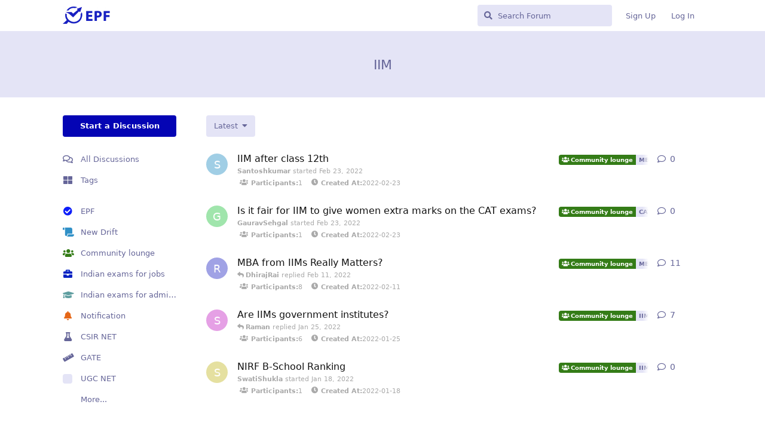

--- FILE ---
content_type: text/html; charset=utf-8
request_url: https://community.exampathfinder.com/t/iim
body_size: 7438
content:
<!doctype html>
<html  dir="ltr"        lang="en" >
    <head>
        <meta charset="utf-8">
        <title>IIM - EPF Community Forum</title>

        <link rel="stylesheet" href="https://community.exampathfinder.com/assets/forum.css?v=c1b05f73">
<link rel="canonical" href="https://community.exampathfinder.com/t/iim">
<link rel="preload" href="https://community.exampathfinder.com/assets/forum.css?v=c1b05f73" as="style">
<link rel="preload" href="https://community.exampathfinder.com/assets/forum.js?v=f405aedd" as="script">
<link rel="preload" href="https://community.exampathfinder.com/assets/forum-en.js?v=b2181f7a" as="script">
<link rel="preload" href="https://community.exampathfinder.com/assets/fonts/fa-solid-900.woff2" as="font" type="font/woff2" crossorigin="">
<link rel="preload" href="https://community.exampathfinder.com/assets/fonts/fa-regular-400.woff2" as="font" type="font/woff2" crossorigin="">
<meta name="viewport" content="width=device-width, initial-scale=1, maximum-scale=1, minimum-scale=1">
<meta name="description" content="All discussions with the IIM tag">
<meta name="theme-color" content="#0404B4">
<meta name="application-name" content="EPF Community Forum">
<meta name="robots" content="index, follow">
<meta name="twitter:card" content="summary_large_image">
<meta name="twitter:image" content="https://community.exampathfinder.com/assets/site-image-ed0cegn8.png">
<meta name="twitter:title" content="IIM">
<meta name="article:published_time" content="2024-12-05T11:37:52+00:00">
<meta name="article:updated_time" content="2022-02-23T08:01:52+00:00">
<meta name="twitter:url" content="https://community.exampathfinder.com/t/iim">
<link rel="shortcut icon" href="https://community.exampathfinder.com/assets/favicon-3cobnxmx.png">
<meta property="og:site_name" content="EPF Community Forum">
<meta property="og:type" content="website">
<meta property="og:image" content="https://community.exampathfinder.com/assets/site-image-ed0cegn8.png">
<meta property="og:title" content="IIM">
<meta property="og:url" content="https://community.exampathfinder.com/t/iim">
<script type="application/ld+json">[{"@context":"http:\/\/schema.org","@type":"CollectionPage","publisher":{"@type":"Organization","name":"EPF Community Forum","url":"https:\/\/community.exampathfinder.com","description":"EPF Community is a public discussion platform for thousands of students, and exam aspirants where they can think, discuss, dig into the topics, and share their experiences and knowledge, with people of similar interests.","logo":"https:\/\/community.exampathfinder.com\/assets\/logo-p0y8dz8c.png"},"image":"https:\/\/community.exampathfinder.com\/assets\/site-image-ed0cegn8.png","datePublished":"2024-12-05T11:37:52+00:00","dateModified":"2022-02-23T08:01:52+00:00","about":"","url":"https:\/\/community.exampathfinder.com\/t\/iim"},{"@context":"http:\/\/schema.org","@type":"WebSite","url":"https:\/\/community.exampathfinder.com\/","potentialAction":{"@type":"SearchAction","target":"https:\/\/community.exampathfinder.com\/?q={search_term_string}","query-input":"required name=search_term_string"}}]</script>
<!-- Global Site Tag (gtag.js) - Google Analytics -->
<script async src="https://www.googletagmanager.com/gtag/js?id=G-4NR8WH12HE"></script>
<script>
    window.dataLayer = window.dataLayer || [];
    function gtag(){dataLayer.push(arguments);}
    gtag('js', new Date());
</script>

<link rel='manifest' href='/webmanifest'>
<meta name='apple-mobile-web-app-capable' content='yes'>
<meta id='apple-style' name='apple-mobile-web-app-status-bar-style' content='default'>
<meta id='apple-title' name='apple-mobile-web-app-title' content=''>
<link id='apple-icon-48' rel='apple-touch-icon'  href='https://community.exampathfinder.com/assets/pwa-icon-48x48-j9urfe7n.png'>
<link id='apple-icon-72' rel='apple-touch-icon' sizes='72x72' href='https://community.exampathfinder.com/assets/pwa-icon-72x72-ynil11vw.png'>
<link id='apple-icon-96' rel='apple-touch-icon' sizes='96x96' href='https://community.exampathfinder.com/assets/pwa-icon-96x96-2lggtnvn.png'>
<link id='apple-icon-144' rel='apple-touch-icon' sizes='144x144' href='https://community.exampathfinder.com/assets/pwa-icon-144x144-yrshltqf.png'>
<link id='apple-icon-196' rel='apple-touch-icon' sizes='196x196' href='https://community.exampathfinder.com/assets/pwa-icon-196x196-9sosohlq.png'>
<link id='apple-icon-512' rel='apple-touch-icon' sizes='512x512' href='https://community.exampathfinder.com/assets/pwa-icon-512x512-smdyvpzf.png'>
    </head>

    <body>
        <div id="app" class="App">

    <div id="app-navigation" class="App-navigation"></div>

    <div id="drawer" class="App-drawer">

        <header id="header" class="App-header">
            <div id="header-navigation" class="Header-navigation"></div>
            <div class="container">
                <div class="Header-title">
                    <a href="https://community.exampathfinder.com" id="home-link">
                                                    <img src="https://community.exampathfinder.com/assets/logo-p0y8dz8c.png" alt="EPF Community Forum" class="Header-logo">
                                            </a>
                </div>
                <div id="header-primary" class="Header-primary"></div>
                <div id="header-secondary" class="Header-secondary"></div>
            </div>
        </header>

    </div>

    <main class="App-content">
        <div id="content"></div>

        <div id="flarum-loading" style="display: none">
    Loading...
</div>

<noscript>
    <div class="Alert">
        <div class="container">
            This site is best viewed in a modern browser with JavaScript enabled.
        </div>
    </div>
</noscript>

<div id="flarum-loading-error" style="display: none">
    <div class="Alert">
        <div class="container">
            Something went wrong while trying to load the full version of this site. Try hard-refreshing this page to fix the error.
        </div>
    </div>
</div>

<noscript id="flarum-content">
    <div class="container">
    <h1>IIM</h1>
    <p></p>

    <ul>
                    <li>
                <a href="https://community.exampathfinder.com/d/30375-iim-after-class-12th">
                    IIM after class 12th
                </a>
            </li>
                    <li>
                <a href="https://community.exampathfinder.com/d/30357-is-it-fair-for-iim-to-give-women-extra-marks-on-the-cat-exams">
                    Is it fair for IIM to give women extra marks on the CAT exams?
                </a>
            </li>
                    <li>
                <a href="https://community.exampathfinder.com/d/28243-mba-from-iims-really-matters">
                     MBA from IIMs Really Matters?
                </a>
            </li>
                    <li>
                <a href="https://community.exampathfinder.com/d/26374-are-iims-government-institutes">
                    Are IIMs government institutes?
                </a>
            </li>
                    <li>
                <a href="https://community.exampathfinder.com/d/23341-nirf-b-school-ranking">
                    NIRF B-School Ranking
                </a>
            </li>
            </ul>

    
    </div>

</noscript>


        <div class="App-composer">
            <div class="container">
                <div id="composer"></div>
            </div>
        </div>
    </main>

</div>




        <div id="modal"></div>
        <div id="alerts"></div>

        <script>
            document.getElementById('flarum-loading').style.display = 'block';
            var flarum = {extensions: {}};
        </script>

        <script src="https://community.exampathfinder.com/assets/forum.js?v=f405aedd"></script>
<script src="https://community.exampathfinder.com/assets/forum-en.js?v=b2181f7a"></script>

        <script id="flarum-json-payload" type="application/json">{"resources":[{"type":"forums","id":"1","attributes":{"title":"EPF Community Forum","description":"EPF Community is a public discussion platform for thousands of students, and exam aspirants where they can think, discuss, dig into the topics, and share their experiences and knowledge, with people of similar interests.","showLanguageSelector":true,"baseUrl":"https:\/\/community.exampathfinder.com","basePath":"","baseOrigin":"https:\/\/community.exampathfinder.com","debug":false,"apiUrl":"https:\/\/community.exampathfinder.com\/api","welcomeTitle":"Welcome to EPF Community Forum","welcomeMessage":"EPF Community is a public discussion platform for thousands of students, and exam aspirants to think, discuss, dig into the topics, and share their experiences and knowledge, with people of similar interests.","themePrimaryColor":"#0404B4","themeSecondaryColor":"#0404B4","logoUrl":"https:\/\/community.exampathfinder.com\/assets\/logo-p0y8dz8c.png","faviconUrl":"https:\/\/community.exampathfinder.com\/assets\/favicon-3cobnxmx.png","headerHtml":"","footerHtml":null,"allowSignUp":true,"defaultRoute":"\/all","canViewForum":true,"canStartDiscussion":false,"canSearchUsers":false,"canCreateAccessToken":false,"canModerateAccessTokens":false,"assetsBaseUrl":"https:\/\/community.exampathfinder.com\/assets","canViewFlags":false,"guidelinesUrl":null,"canBypassTagCounts":false,"minPrimaryTags":"1","maxPrimaryTags":"2","minSecondaryTags":"0","maxSecondaryTags":"4","allowUsernameMentionFormat":true,"firebase":[{"name":"facebook","icon":"fab fa-facebook"},null,null,{"name":"google","icon":"fab fa-google"}],"canConfigureSeo":false,"websocketSecure":false,"websocketReverseProxy":"1","websocketPort":"2083","websocketAutoUpdate":true,"websocketKey":"qHoZ8DVswL6s4MDC3BpEyswRZoqju7AV","websocketHost":"community.exampathfinder.com","websocketAuthOnly":true,"fof-upload.canUpload":false,"fof-upload.canDownload":true,"fof-upload.composerButtonVisiblity":"both","fof-share-social.plain-copy":true,"fof-share-social.default":null,"fof-share-social.networks":[],"theme_dark_mode":false,"fof-recaptcha.credentials.site":"6LcqFNcaAAAAAK84O7hPf6SrymoigvhXZioA6WEI","fof-recaptcha.type":"invisible","fof-recaptcha.signup":true,"fof-recaptcha.signin":true,"fof-recaptcha.forgot":true,"fof-recaptcha.configured":true,"postWithoutCaptcha":false,"ReactionConverts":[null,null,null],"fofReactionsAllowAnonymous":false,"fofReactionsCdnUrl":"https:\/\/cdnjs.cloudflare.com\/ajax\/libs\/twemoji\/14.0.2\/72x72\/[codepoint].png","fof-merge-discussions.search_limit":4,"massControls":false,"canHideDiscussionsSometime":false,"canDeleteDiscussionsSometime":false,"canLockDiscussionsSometime":false,"canStickyDiscussionsSometime":false,"canTagDiscussionsSometime":false,"pwa-icon-48x48Url":"https:\/\/community.exampathfinder.com\/assets\/pwa-icon-48x48-j9urfe7n.png","pwa-icon-72x72Url":"https:\/\/community.exampathfinder.com\/assets\/pwa-icon-72x72-ynil11vw.png","pwa-icon-96x96Url":"https:\/\/community.exampathfinder.com\/assets\/pwa-icon-96x96-2lggtnvn.png","pwa-icon-144x144Url":"https:\/\/community.exampathfinder.com\/assets\/pwa-icon-144x144-yrshltqf.png","pwa-icon-196x196Url":"https:\/\/community.exampathfinder.com\/assets\/pwa-icon-196x196-9sosohlq.png","pwa-icon-512x512Url":"https:\/\/community.exampathfinder.com\/assets\/pwa-icon-512x512-smdyvpzf.png","vapidPublicKey":"BLVGK_XjSnHGtOZ6wpKaTIt5Lx1fsdiK9Y9pQMV1wRZCzr7q0IQlE5udGlRjRynviyw8oHA2_94CzCjSXnoOmts"},"relationships":{"groups":{"data":[{"type":"groups","id":"1"},{"type":"groups","id":"2"},{"type":"groups","id":"3"},{"type":"groups","id":"4"},{"type":"groups","id":"7"},{"type":"groups","id":"10"},{"type":"groups","id":"13"}]},"tags":{"data":[{"type":"tags","id":"28"},{"type":"tags","id":"43"},{"type":"tags","id":"49"},{"type":"tags","id":"52"},{"type":"tags","id":"94"},{"type":"tags","id":"1741"},{"type":"tags","id":"1189"},{"type":"tags","id":"1168"},{"type":"tags","id":"1192"},{"type":"tags","id":"2167"}]},"reactions":{"data":[{"type":"reactions","id":"1"},{"type":"reactions","id":"4"},{"type":"reactions","id":"7"},{"type":"reactions","id":"10"},{"type":"reactions","id":"13"},{"type":"reactions","id":"16"}]}}},{"type":"groups","id":"1","attributes":{"nameSingular":"Admin","namePlural":"Admins","color":"#B72A2A","icon":"fas fa-wrench","isHidden":0}},{"type":"groups","id":"2","attributes":{"nameSingular":"Guest","namePlural":"Guests","color":null,"icon":null,"isHidden":0}},{"type":"groups","id":"3","attributes":{"nameSingular":"Member","namePlural":"Members","color":null,"icon":null,"isHidden":0}},{"type":"groups","id":"4","attributes":{"nameSingular":"Mod","namePlural":"Mods","color":"#80349E","icon":"fas fa-bolt","isHidden":0}},{"type":"groups","id":"7","attributes":{"nameSingular":"Newbie","namePlural":"Newbies","color":"#D64CF9","icon":"fas fa-dove","isHidden":0}},{"type":"groups","id":"10","attributes":{"nameSingular":"Regular","namePlural":"Regulars","color":"#41FD48","icon":"fas fa-user","isHidden":0}},{"type":"groups","id":"13","attributes":{"nameSingular":"Pro","namePlural":"Pro","color":"#039600","icon":"fas fa-ribbon","isHidden":0}},{"type":"tags","id":"28","attributes":{"name":"EPF","description":"","slug":"epf","color":"#0E1EF9","backgroundUrl":null,"backgroundMode":null,"icon":"fas fa-check-circle","discussionCount":9,"position":0,"defaultSort":null,"isChild":false,"isHidden":false,"lastPostedAt":"2025-11-26T07:22:26+00:00","canStartDiscussion":false,"canAddToDiscussion":false,"subscription":null}},{"type":"tags","id":"43","attributes":{"name":"Community lounge","description":"\n\n","slug":"community-lounge","color":"#347C17","backgroundUrl":null,"backgroundMode":null,"icon":"fas fa-users","discussionCount":981,"position":2,"defaultSort":null,"isChild":false,"isHidden":false,"lastPostedAt":"2026-01-17T15:13:11+00:00","canStartDiscussion":false,"canAddToDiscussion":false,"subscription":null}},{"type":"tags","id":"49","attributes":{"name":"Indian exams for admissions","description":"Precise discussions on Admission related exams\n","slug":"indian-exams-for-admissions","color":"#5F9EA0","backgroundUrl":null,"backgroundMode":null,"icon":"fas fa-graduation-cap","discussionCount":283,"position":4,"defaultSort":null,"isChild":false,"isHidden":false,"lastPostedAt":"2025-08-27T11:18:58+00:00","canStartDiscussion":false,"canAddToDiscussion":false,"subscription":null}},{"type":"tags","id":"52","attributes":{"name":"Indian exams for jobs","description":"Precise discussions on Job related exams","slug":"indian-exams-for-jobs","color":"#0020C2","backgroundUrl":null,"backgroundMode":null,"icon":"fas fa-briefcase","discussionCount":692,"position":3,"defaultSort":null,"isChild":false,"isHidden":false,"lastPostedAt":"2025-12-02T03:37:42+00:00","canStartDiscussion":false,"canAddToDiscussion":false,"subscription":null}},{"type":"tags","id":"94","attributes":{"name":"Notification","description":"","slug":"notification","color":"#E56717","backgroundUrl":null,"backgroundMode":null,"icon":"fas fa-bell","discussionCount":54,"position":5,"defaultSort":null,"isChild":false,"isHidden":false,"lastPostedAt":"2025-06-16T11:17:05+00:00","canStartDiscussion":false,"canAddToDiscussion":false,"subscription":null}},{"type":"tags","id":"1741","attributes":{"name":"New Drift","description":"A slow movement towards something","slug":"new-drift","color":"#3090C7","backgroundUrl":null,"backgroundMode":null,"icon":"fas fa-scroll","discussionCount":554,"position":1,"defaultSort":null,"isChild":false,"isHidden":false,"lastPostedAt":"2025-10-29T08:43:14+00:00","canStartDiscussion":false,"canAddToDiscussion":false,"subscription":null}},{"type":"tags","id":"1189","attributes":{"name":"CSIR NET","description":"","slug":"csir-net","color":"","backgroundUrl":null,"backgroundMode":null,"icon":"fas fa-flask","discussionCount":5026,"position":null,"defaultSort":null,"isChild":false,"isHidden":false,"lastPostedAt":"2025-09-30T04:35:32+00:00","canStartDiscussion":false,"canAddToDiscussion":false,"subscription":null}},{"type":"tags","id":"1168","attributes":{"name":"GATE","description":"","slug":"gate","color":"","backgroundUrl":null,"backgroundMode":null,"icon":"fas fa-ruler","discussionCount":3974,"position":null,"defaultSort":null,"isChild":false,"isHidden":false,"lastPostedAt":"2025-08-26T12:06:07+00:00","canStartDiscussion":false,"canAddToDiscussion":false,"subscription":null}},{"type":"tags","id":"1192","attributes":{"name":"UGC NET","description":"","slug":"ugc-net","color":"","backgroundUrl":null,"backgroundMode":null,"icon":"","discussionCount":3637,"position":null,"defaultSort":null,"isChild":false,"isHidden":false,"lastPostedAt":"2025-10-09T04:06:40+00:00","canStartDiscussion":false,"canAddToDiscussion":false,"subscription":null}},{"type":"tags","id":"2167","attributes":{"name":"NONE","description":"UGC NET","slug":"none","color":"","backgroundUrl":null,"backgroundMode":null,"icon":"fas fa-comment-slash","discussionCount":1863,"position":null,"defaultSort":null,"isChild":false,"isHidden":false,"lastPostedAt":"2025-05-15T06:44:08+00:00","canStartDiscussion":false,"canAddToDiscussion":false,"subscription":null}},{"type":"reactions","id":"1","attributes":{"identifier":"thumbsup","display":null,"type":"emoji","enabled":true}},{"type":"reactions","id":"4","attributes":{"identifier":"thumbsdown","display":null,"type":"emoji","enabled":true}},{"type":"reactions","id":"7","attributes":{"identifier":"laughing","display":null,"type":"emoji","enabled":true}},{"type":"reactions","id":"10","attributes":{"identifier":"confused","display":null,"type":"emoji","enabled":true}},{"type":"reactions","id":"13","attributes":{"identifier":"heart","display":null,"type":"emoji","enabled":true}},{"type":"reactions","id":"16","attributes":{"identifier":"tada","display":null,"type":"emoji","enabled":true}}],"session":{"userId":0,"csrfToken":"nT8khqDBhUOf9FOVXZfil6pneZdVjCer2gHs89Bd"},"locales":{"en":"English"},"locale":"en","firebase.only_icons":"","firebase.email_password":"0","firebase.apiKey":"AIzaSyBzYIk9yX4npjkM91xzOqskh2ZITpkuAZg","firebase.authDomain":"auth.exampathfinder.com","google.clientId":"505129027014-2mpmj6cuuuclipi0il65d4ihtk124u9b.apps.googleusercontent.com","fof-reactions.cdnUrl":"https:\/\/cdnjs.cloudflare.com\/ajax\/libs\/twemoji\/14.0.2\/72x72\/[codepoint].png","fof-follow-tags.following_page_default":"","googleTrackingCode":"G-4NR8WH12HE","apiDocument":{"links":{"first":"https:\/\/community.exampathfinder.com\/api\/discussions?sort=\u0026filter%5Btag%5D=iim\u0026page%5Blimit%5D=20"},"data":[{"type":"discussions","id":"30375","attributes":{"title":"IIM after class 12th","slug":"30375-iim-after-class-12th","commentCount":1,"participantCount":1,"createdAt":"2022-02-23T08:01:52+00:00","lastPostedAt":"2022-02-23T08:01:52+00:00","lastPostNumber":1,"canReply":false,"canRename":false,"canDelete":false,"canHide":false,"isApproved":true,"canTag":false,"subscription":null,"canSplit":false,"shareUrl":"https:\/\/community.exampathfinder.com\/d\/30375","canSeeReactions":false,"canMerge":false,"isSticky":false,"canSticky":false,"isLocked":false,"canLock":false},"relationships":{"user":{"data":{"type":"users","id":"295"}},"lastPostedUser":{"data":{"type":"users","id":"295"}},"tags":{"data":[{"type":"tags","id":"43"},{"type":"tags","id":"115"},{"type":"tags","id":"2127"}]},"firstPost":{"data":{"type":"posts","id":"99810"}}}},{"type":"discussions","id":"30357","attributes":{"title":"Is it fair for IIM to give women extra marks on the CAT exams?","slug":"30357-is-it-fair-for-iim-to-give-women-extra-marks-on-the-cat-exams","commentCount":1,"participantCount":1,"createdAt":"2022-02-23T06:59:48+00:00","lastPostedAt":"2022-02-23T06:59:48+00:00","lastPostNumber":1,"canReply":false,"canRename":false,"canDelete":false,"canHide":false,"isApproved":true,"canTag":false,"subscription":null,"canSplit":false,"shareUrl":"https:\/\/community.exampathfinder.com\/d\/30357","canSeeReactions":false,"canMerge":false,"isSticky":false,"canSticky":false,"isLocked":false,"canLock":false},"relationships":{"user":{"data":{"type":"users","id":"430"}},"lastPostedUser":{"data":{"type":"users","id":"430"}},"tags":{"data":[{"type":"tags","id":"43"},{"type":"tags","id":"1198"},{"type":"tags","id":"2127"}]},"firstPost":{"data":{"type":"posts","id":"99783"}}}},{"type":"discussions","id":"28243","attributes":{"title":" MBA from IIMs Really Matters?","slug":"28243-mba-from-iims-really-matters","commentCount":12,"participantCount":8,"createdAt":"2022-02-11T08:30:50+00:00","lastPostedAt":"2022-02-11T12:39:56+00:00","lastPostNumber":12,"canReply":false,"canRename":false,"canDelete":false,"canHide":false,"isApproved":true,"canTag":false,"subscription":null,"canSplit":false,"shareUrl":"https:\/\/community.exampathfinder.com\/d\/28243","canSeeReactions":false,"canMerge":false,"isSticky":false,"canSticky":false,"isLocked":false,"canLock":false},"relationships":{"user":{"data":{"type":"users","id":"244"}},"lastPostedUser":{"data":{"type":"users","id":"298"}},"tags":{"data":[{"type":"tags","id":"43"},{"type":"tags","id":"115"},{"type":"tags","id":"2127"}]},"firstPost":{"data":{"type":"posts","id":"90835"}}}},{"type":"discussions","id":"26374","attributes":{"title":"Are IIMs government institutes?","slug":"26374-are-iims-government-institutes","commentCount":8,"participantCount":6,"createdAt":"2022-01-25T06:19:00+00:00","lastPostedAt":"2022-01-25T12:52:40+00:00","lastPostNumber":8,"canReply":false,"canRename":false,"canDelete":false,"canHide":false,"isApproved":true,"canTag":false,"subscription":null,"canSplit":false,"shareUrl":"https:\/\/community.exampathfinder.com\/d\/26374","canSeeReactions":false,"canMerge":false,"isSticky":false,"canSticky":false,"isLocked":false,"canLock":false},"relationships":{"user":{"data":{"type":"users","id":"220"}},"lastPostedUser":{"data":{"type":"users","id":"190"}},"tags":{"data":[{"type":"tags","id":"43"},{"type":"tags","id":"2127"}]},"firstPost":{"data":{"type":"posts","id":"62782"}}}},{"type":"discussions","id":"23341","attributes":{"title":"NIRF B-School Ranking","slug":"23341-nirf-b-school-ranking","commentCount":1,"participantCount":1,"createdAt":"2022-01-18T06:57:10+00:00","lastPostedAt":"2022-01-18T06:57:10+00:00","lastPostNumber":1,"canReply":false,"canRename":false,"canDelete":false,"canHide":false,"isApproved":true,"canTag":false,"subscription":null,"canSplit":false,"shareUrl":"https:\/\/community.exampathfinder.com\/d\/23341","canSeeReactions":false,"canMerge":false,"isSticky":false,"canSticky":false,"isLocked":false,"canLock":false},"relationships":{"user":{"data":{"type":"users","id":"265"}},"lastPostedUser":{"data":{"type":"users","id":"265"}},"tags":{"data":[{"type":"tags","id":"43"},{"type":"tags","id":"2127"}]},"firstPost":{"data":{"type":"posts","id":"51157"}}}}],"included":[{"type":"users","id":"295","attributes":{"username":"Santoshkumar","displayName":"Santoshkumar","avatarUrl":null,"slug":"Santoshkumar"}},{"type":"users","id":"430","attributes":{"username":"GauravSehgal","displayName":"GauravSehgal","avatarUrl":null,"slug":"GauravSehgal"}},{"type":"users","id":"244","attributes":{"username":"RajeshKaushal","displayName":"RajeshKaushal","avatarUrl":null,"slug":"RajeshKaushal"}},{"type":"users","id":"298","attributes":{"username":"DhirajRai","displayName":"DhirajRai","avatarUrl":null,"slug":"DhirajRai"}},{"type":"users","id":"220","attributes":{"username":"Sandeeprai","displayName":"Sandeeprai","avatarUrl":null,"slug":"Sandeeprai"}},{"type":"users","id":"190","attributes":{"username":"Raman","displayName":"Raman","avatarUrl":null,"slug":"Raman"}},{"type":"users","id":"265","attributes":{"username":"SwatiShukla","displayName":"SwatiShukla","avatarUrl":null,"slug":"SwatiShukla"}},{"type":"tags","id":"43","attributes":{"name":"Community lounge","description":"\n\n","slug":"community-lounge","color":"#347C17","backgroundUrl":null,"backgroundMode":null,"icon":"fas fa-users","discussionCount":981,"position":2,"defaultSort":null,"isChild":false,"isHidden":false,"lastPostedAt":"2026-01-17T15:13:11+00:00","canStartDiscussion":false,"canAddToDiscussion":false,"subscription":null}},{"type":"tags","id":"115","attributes":{"name":"MBA","description":"","slug":"mba","color":"","backgroundUrl":null,"backgroundMode":null,"icon":"","discussionCount":31,"position":null,"defaultSort":null,"isChild":false,"isHidden":false,"lastPostedAt":"2022-10-18T13:21:46+00:00","canStartDiscussion":false,"canAddToDiscussion":false,"subscription":null}},{"type":"tags","id":"2127","attributes":{"name":"IIM","description":"","slug":"iim","color":"","backgroundUrl":null,"backgroundMode":null,"icon":"","discussionCount":4,"position":null,"defaultSort":null,"isChild":false,"isHidden":false,"lastPostedAt":"2022-02-23T08:01:52+00:00","canStartDiscussion":false,"canAddToDiscussion":false,"subscription":null}},{"type":"tags","id":"1198","attributes":{"name":"CAT","description":"","slug":"cat","color":"","backgroundUrl":null,"backgroundMode":null,"icon":"","discussionCount":108,"position":null,"defaultSort":null,"isChild":false,"isHidden":false,"lastPostedAt":"2025-08-26T12:06:07+00:00","canStartDiscussion":false,"canAddToDiscussion":false,"subscription":null}},{"type":"posts","id":"99810","attributes":{"number":1,"createdAt":"2022-02-23T08:01:52+00:00","contentType":"comment","contentHtml":"\u003Cp\u003EEvery management applicant in India aspires to study at one of the IIMs, but due to the high level of competition in the CAT test, entrance to the top group of colleges is challenging. What if you could go into IIMs as soon as you finished your 12th grade? Yes, IIMs provide integrated MBA programs that last five years.\u003C\/p\u003E\n\n\u003Cp\u003EIIM Indore and IIM Rohtak have been offering a five-year integrated MBA program for undergraduate students for a few years now. In 2021, students who have passed Class 12 will be able to pursue IPM degrees at IIM Ranchi, IIM Jammu, and IIM Bodh Gaya. The Five-Year Integrated Curriculum in Management (IPM) is a one-of-a-kind program tailored to young students\u2019 interests in management vocations. For acceptance to this program, the entrance exam is followed by a Written Ability Test (WAT) and a Personal Interview (PI).\u003C\/p\u003E\n","renderFailed":false,"mentionedByCount":0}},{"type":"posts","id":"99783","attributes":{"number":1,"createdAt":"2022-02-23T06:59:48+00:00","contentType":"comment","contentHtml":"\n\u003Cp\u003ELet me tell you a story about two persons A and B for CAT exam\/.\u003C\/p\u003E \n\n\u003Cp\u003E\u003Cstrong\u003EPerson A:\u003C\/strong\u003E Studying hard. Good for the academies. 10\/12\/Btech: 94\/92\/8.7 CGPA. Cat score: 99.48\u003C\/p\u003E\n\n\u003Cp\u003E\u003Cstrong\u003EPerson B:\u003C\/strong\u003E Studying hard. Good at acads 10\/12\/Btech: 92\/92\/8.9 CGPA:. Cat score 98.31\u003C\/p\u003E\n\n\u003Cp\u003EPerson B receives an IIM-B call. I didn\u2019t understand.\u003C\/p\u003E\n\n\u003Cp\u003EA is a boy.\u003C\/p\u003E\n\n\u003Cp\u003EB is a girl.\u003C\/p\u003E\n\n\u003Cp\u003EWhatever you are, you simply CANNOT defend it against the best business school in the country.\u003C\/p\u003E\n\n\u003Cp\u003EIt\u2019s time to abandon the concept of women\u2019s empowerment and start treating them as equals in all areas.\u003C\/p\u003E\n\n\u003Cp\u003EIt does sound from my answer that I am against gender diversity in IIM. I\u2019m just clarifying that this is not the case. Of course, I want women to be part of every top business school in the country. I\u2019m all for gender diversity\u2026but at what cost? Do you really think merit should be compromised at the expense of gender diversity? At least not in my book.\u003C\/p\u003E\n\n\n","renderFailed":false,"mentionedByCount":0}},{"type":"posts","id":"90835","attributes":{"number":1,"createdAt":"2022-02-11T08:30:50+00:00","contentType":"comment","contentHtml":"\n\u003Cp\u003E\u003Cstrong\u003EThere are many benefits from doing an MBA course from IIM:\u003C\/strong\u003E\u003C\/p\u003E\n\u003Col style=\u0022list-style-type:decimal\u0022\u003E\u003Cli\u003EEducation from a top faculty.\u003C\/li\u003E\n\u003Cli\u003EBetter job prospects.\u003C\/li\u003E\n\u003Cli\u003EHigher compensation.\u003C\/li\u003E\n\u003Cli\u003EOpportunity for entrepreneurship.\u003C\/li\u003E\n\u003Cli\u003EOpportunity to interact with the sharpest minds in the country.\u003C\/li\u003E\n\u003Cli\u003ECampus events.\u003C\/li\u003E\u003C\/ol\u003E\n\n\u003Cp\u003ERecent stress on academic diversity has brought in a set of wonderfully different views that make the learning process even more interesting. And there aren\u2019t only academically strong students, they excel at sports, dance, music, dramatics, literary activities and so many other spheres of student life.\u003C\/p\u003E\n\n\u003Cp\u003E\u003Cstrong\u003EBut if have the skills, it would not be a matter of fact that from where have you did your MBA.\u003C\/strong\u003E\u003C\/p\u003E","renderFailed":false,"mentionedByCount":0}},{"type":"posts","id":"62782","attributes":{"number":1,"createdAt":"2022-01-25T06:19:00+00:00","contentType":"comment","contentHtml":"\u003Cp\u003EThe Indian Institutes of Management (IIMs) are institutes of management education and research under the ownership of Ministry of Education, Government of India.\u003C\/p\u003E \n\n\u003Cp\u003EIIMs were declared institutions of national importance by the Ministry of Human Resource Development (MHRD) after the passage of Indian Institutes of Management Act, 2017. By this act, IIMs were given more autonomy in handling their day-to-day operations. The act changed the IIM governing body from the IIM council to an IIM coordination forum. IIMs were granted much leeway to decide their courses, fees and other related matters.\u003C\/p\u003E","renderFailed":false,"mentionedByCount":0}},{"type":"posts","id":"51157","attributes":{"number":1,"createdAt":"2022-01-18T06:57:10+00:00","contentType":"comment","contentHtml":"\u003Ch3\u003EList Of Top B-Schools As Per NIRF 2021\u003C\/h3\u003E\n\n\u003Cp\u003E\u003Cstrong\u003EThe CAT 2021 results have been released at  iimcat.ac.in\u003C\/strong\u003E  .On  their official websites, Indian Institutes of Management (IIMs) and other participating institutions will now publish the CAT 2021 cut-offs and admission criteria. Candidates who satisfy the criteria can apply for admission to the B-Schools of their choice.\u003C\/p\u003E\n\n\u003Cp\u003ETo check India Top Management Institute in the country as per the  Education ministry Nirf B-School Ranking\u003Cbr\u003E\nLink  \u003Ca href=\u0022https:\/\/www.nirfindia.org\/2021\/ManagementRanking.html\u0022 rel=\u0022ugc noopener nofollow\u0022 target=\u0022_blank\u0022 rel=\u0022ugc noopener nofollow\u0022 target=\u0022_blank\u0022\u003Ehttps:\/\/www.nirfindia.org\/2021\/ManagementRanking.html\u003C\/a\u003E\\\u003C\/p\u003E\n\n\u003Ch4\u003ENIRF Top 10 Institutes\u003C\/h4\u003E\n\n\u003Cp\u003E\u003Cstrong\u003E1.Indian Institute of Management Ahmedabad\u003Cbr\u003E\n    2.Indian Institute of Management Bangalore\u003Cbr\u003E\n   3.Indian Institute of Management Calcutta\u003Cbr\u003E\n   4.Indian Institute of Management Kozhikode\u003Cbr\u003E\n  5.Indian Institute of Technology Delhi\u003Cbr\u003E\n  6.Indian Institute of Management Indore\u003Cbr\u003E\n  7.Indian Institute of Management Lucknow\u003Cbr\u003E\n  8.Xavier Labour Relations Institute (XLRI)\u003Cbr\u003E\n  9.Indian Institute of Technology Kharagpur\u003Cbr\u003E\n  10.Indian Institute of Technology Bombay\u003C\/strong\u003E\u003C\/p\u003E\n\n\n","renderFailed":false,"mentionedByCount":0}},{"type":"tags","id":"2127","attributes":{"name":"IIM","description":"","slug":"iim","color":"","backgroundUrl":null,"backgroundMode":null,"icon":"","discussionCount":4,"position":null,"defaultSort":null,"isChild":false,"isHidden":false,"lastPostedAt":"2022-02-23T08:01:52+00:00","canStartDiscussion":false,"canAddToDiscussion":false,"subscription":null},"relationships":{"children":{"data":[]}}}]}}</script>

        <script>
            const data = JSON.parse(document.getElementById('flarum-json-payload').textContent);
            document.getElementById('flarum-loading').style.display = 'none';

            try {
                flarum.core.app.load(data);
                flarum.core.app.bootExtensions(flarum.extensions);
                flarum.core.app.boot();
            } catch (e) {
                var error = document.getElementById('flarum-loading-error');
                error.innerHTML += document.getElementById('flarum-content').textContent;
                error.style.display = 'block';
                throw e;
            }
        </script>

        
    </body>
</html>
